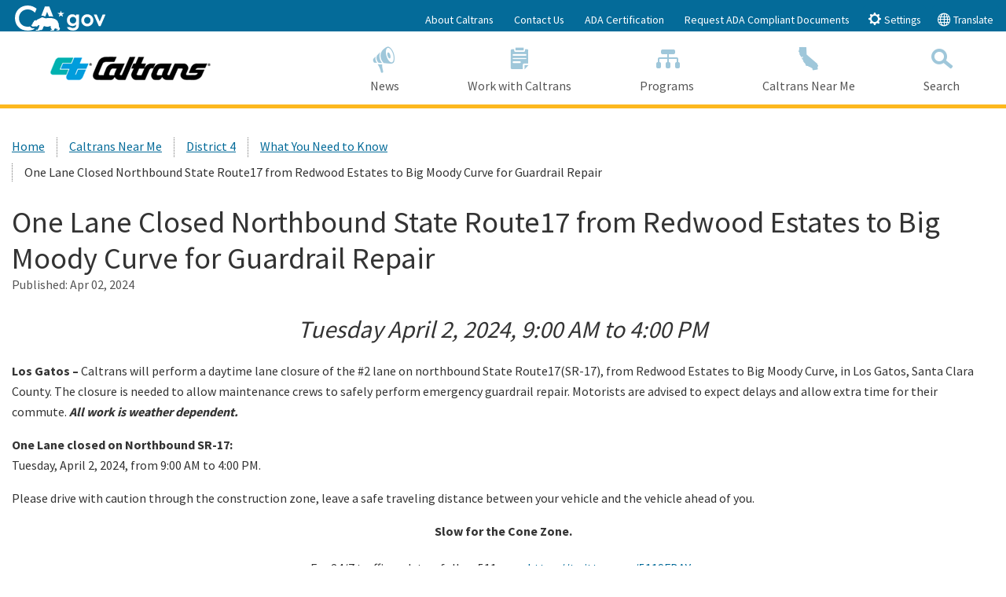

--- FILE ---
content_type: text/html; charset=utf-8
request_url: https://dot.ca.gov/caltrans-near-me/district-4/d4-news/2024-04-02-sr17-guardrail-repair
body_size: 25460
content:



<!doctype html>
<!--[if lt IE 7]> <html class="no-js ie6 oldie" lang="en"> <![endif]-->
<!--[if IE 7]>    <html class="no-js ie7 oldie" lang="en"> <![endif]-->
<!--[if IE 8]>    <html class="no-js ie8 oldie" lang="en"> <![endif]-->
<!--[if IE 9]>    <html class="no-js ie9 oldie" lang="en"> <![endif]-->
<!--[if (gt IE 9)]><!-->
<html class="no-js" lang="en">
<!--<![endif]-->
<head>
    <!--
    California State Template
    Version 5.0.5

            Based on Twitter Bootstrap
        -->
    <meta charset="utf-8">
            <title property="og:title">One Lane Closed Northbound State Route17 from Redwood Estates to Big Moody Curve for Guardrail Repair | Caltrans</title>
            <meta property="og:image" content="">
            <meta property="og:description" content="State of California">
    <meta name="Author" content="State of California" />
    <meta name="Description" content="State of California" />
    <meta name="Keywords" content="California, government" />
    

    <!-- head content, for all pages -->
    <!-- Use highest compatibility mode -->
    <meta http-equiv="X-UA-Compatible" content="IE=edge">
    <!-- http://t.co/dKP3o1e -->
    <meta name="HandheldFriendly" content="True">
    <!-- for Blackberry, AvantGo -->
    <meta name="MobileOptimized" content="320">
    <!-- for Windows mobile -->
    <meta name="viewport" content="width=device-width, initial-scale=1.0, minimum-scale=1.0">
    
<!-- Google Fonts -->
<script type="text/javascript" src="/ruxitagentjs_ICA7NVfqrux_10329260115094557.js" data-dtconfig="rid=RID_-333256190|rpid=1676357904|domain=ca.gov|reportUrl=/rb_bf84802mhz|app=ac09c9fedeecc4e2|cuc=lxc2r0ou|owasp=1|mel=100000|expw=1|featureHash=ICA7NVfqrux|dpvc=1|lastModification=1769534360671|tp=500,50,0|rdnt=1|uxrgce=1|srbbv=2|agentUri=/ruxitagentjs_ICA7NVfqrux_10329260115094557.js"></script><link href='https://fonts.googleapis.com/css?family=Source+Sans+Pro:400,700' rel='stylesheet' type='text/css'>
<!-- For all browsers -->
<link rel="stylesheet" href="/css/cagov.core.min.css">
<link rel="stylesheet" href="/css/custom.css?rel=1222211266">
<link rel="stylesheet" href="/css/sitecore-forms.css">
<script src="/js/search.js"></script>
<link rel="stylesheet" href="/css/AuthoringUIExperience/sitecore-extra.css">
<link rel="stylesheet" href="/css/cagov.font-only.min.css">
<link rel="stylesheet" href="https://cdn.jsdelivr.net/npm/bootstrap-icons@1.8.1/font/bootstrap-icons.css">
<!--Below link is for Non-prod environments-->
<!--<script defer src="https://calerts.azurewebsites.net" crossorigin="anonymous"></script>-->
<!--Below link for Prod Environment-->
<script defer src="https://alert.cdt.ca.gov" crossorigin="anonymous"></script>

    <link rel="stylesheet" href="/css/colorscheme-oceanside.min.css">
<!-- For iPad 3-->
<link rel="apple-touch-icon" sizes="144x144" href="/images/template2014/apple-touch-icon-144x144.png">
<!-- For iPhone 4 -->
<link rel="apple-touch-icon" sizes="114x114" href="/images/template2014/apple-touch-icon-114x114.png">
<!-- For iPad 1-->
<link rel="apple-touch-icon" sizes="72x72" href="/images/template2014/apple-touch-icon-72x72.png">
<!-- For iPhone 3G, iPod Touch and Android -->
<link rel="apple-touch-icon" href="/images/template2014/apple-touch-icon-57x57.png">
<!-- For everything else -->
<link rel="shortcut icon" href="/-/media/d618dccb772c461cbc2d2f0f79b749e5.ashx">
<!-- Activate ClearType for Mobile IE -->
<!--[if IE]>
<meta http-equiv="cleartype" content="on">
<![endif]-->
<!-- HTML5 shim and Respond.js IE8 support of HTML5 elements and media queries -->
<!--[if lt IE 9]>
  <script src="/js/libs/html5shiv.min.js"></script>
  <script src="/js/libs/respond.min.js"></script>
<![endif]-->






</head>
<!-- Set thet  two-column-->
<body>
    <header role="banner" id="header" class="global-header fixed">
        <div id="skip-to-content">
            <a href="#main-content">Skip to Main Content</a>
        </div>
        <!-- Alert Bar -->
        


        <!-- Utility Header-->
        
<div class="utility-header">
    <div class="container">
        <div class="group flex-row">
            <div class="social-media-links">
                
                
                <div class="header-cagov-logo"><a href="https://www.ca.gov/"><img src="/images/Ca-Gov-Logo-White.svg" class="pos-rel" alt="CA.gov homepage"></a></div>
            </div>
            <div class="settings-links" role="tablist">

                            <a href="/about-caltrans" >About Caltrans</a>
                            <a href="/contact-us" >Contact Us</a>
                            <a href="https://dot.ca.gov/-/media/dot-media/documents/simm-25B-web-accessibility-certificate_2025-caltrans- final-a11y" >ADA Certification</a>
                            <a href="/request-ada-compliant-documents" >Request ADA Compliant Documents</a>
                <button class="btn btn-xs btn-primary" data-toggle="collapse" data-target="#siteSettings" aria-expanded="false" aria-controls="siteSettings" aria-selected="false"><span class="ca-gov-icon-gear" aria-hidden="true"></span> Settings</button>
                    <button class="btn btn-xs btn-primary" data-toggle="collapse" data-target="#translate" aria-expanded="false" aria-controls="translate" aria-selected="false"><span class="ca-gov-icon-globe" aria-hidden="true"></span> Translate</button>

            </div>
        </div>
    </div>
</div>



        <!-- Settings Bar -->
        <div class="site-settings section section-standout collapse collapsed" role="alert" id="siteSettings">
    <div class="container  p-y">
        <button type="button" class="close" data-toggle="collapse" data-target="#siteSettings" aria-expanded="false" aria-controls="siteSettings" aria-label="Close"><span aria-hidden="true">&times;</span></button>
        <div class="btn-group btn-group-justified-sm" role="group" aria-label="contrastMode">
            <div class="btn-group"><button type="button" class="btn btn-standout disableHighContrastMode">Default</button></div>
            <div class="btn-group"><button type="button" class="btn btn-standout enableHighContrastMode">High Contrast</button></div>
        </div>
        <div class="btn-group" role="group" aria-label="textSizeMode">
            <div class="btn-group"><button type="button" class="btn btn-standout resetTextSize">Reset</button></div>
            <div class="btn-group"><button type="button" class="btn btn-standout increaseTextSize"><span class="hidden-xs">Increase Font Size</span><span class="visible-xs">Font <small class="ca-gov-icon-plus-line"></small></span></button></div>
            <div class="btn-group"><button type="button" class="btn btn-standout decreaseTextSize"><span class="hidden-xs">Decrease Font Size</span><span class="visible-xs">Font <small class="ca-gov-icon-minus-line"></small></span></button></div>
        </div>
        <!-- <button type="button" class="btn btn-primary clipboard-activeonhover">Save links on hover</button> -->
    </div>
</div>
        <div class="site-settings section section-standout collapse collapsed" role="alert" id="translate">
    <div class="container  p-y">
        <button type="button" class="close" data-toggle="collapse" data-target="#translate" aria-expanded="false" aria-controls="translate" aria-label="Close"><span aria-hidden="true">&times;</span></button>
        Translate this website to your preferred language:<br>
        <div id="google_translate_element"></div>
    </div>
</div>
        <div class="branding">
            <div class="header-organization-banner">
                <a href="/">
                    <img src="/-/media/dot-media/images/logos/caltrans/caltranslogo.png?mw=300&amp;hash=0540FA4538E34376D54F5CE31E454E45" alt="Caltrans Logo" />
                </a>
            </div>
        </div>
        <!-- Include Mobile Controls -->
        <!-- mobile navigation controls -->
        <div class="mobile-controls">
            
            <span class="mobile-control-group mobile-header-icons">
                
                <!-- Add more mobile controls here. These will be on the right side of the mobile page header section -->
            </span>
            <div class="mobile-control-group main-nav-icons float-right">
                <button id="nav-icon3" class="mobile-control toggle-menu float-right" aria-expanded="false" aria-controls="navigation">
                    <span></span>
                    <span></span>
                    <span></span>
                    <span></span>
                    <span class="sr-only">Menu</span>
                </button>
                <button class="mobile-control toggle-search">
                    <span class="ca-gov-icon-search hidden-print" aria-hidden="true"></span><span class="sr-only">Search</span>
                </button>
            </div>
        </div>
        <div class="navigation-search">
            

<nav id="navigation" class="main-navigation megadropdown auto-highlight">
    <ul id="nav_list" class="top-level-nav">
        
        <li class="home-link nav-item">
            <a href="/" class="first-level-link"><span class="ca-gov-icon-home" aria-hidden="true"></span>Home</a>
        </li>
       

        <li class="nav-item ">
            <a href="/news-releases" class="first-level-link" title="News"><span class="ca-gov-icon-loud-speaker" aria-hidden="true"></span>News</a>
        </li>

        <li class="nav-item ">
            <a href="/work-with-caltrans" class="first-level-link" title="Work with Caltrans"><span class="ca-gov-icon-clipboard" aria-hidden="true"></span>Work with Caltrans</a>
        </li>

        <li class="nav-item ">
            <a href="/programs" class="first-level-link" title="Programs"><span class="ca-gov-icon-flowchart" aria-hidden="true"></span>Programs</a>
        </li>

        <li class="nav-item ">
            <a href="/caltrans-near-me" class="first-level-link" title="Caltrans Near Me"><span class="ca-gov-icon-state" aria-hidden="true"></span>Caltrans Near Me</a>
        </li>

    <li class="nav-item " id="nav-item-search">
        <a href="javascript:;" class="first-level-link"><span class="ca-gov-icon-search" aria-hidden="true"></span>Search</a>
    </li>
    </ul>
</nav>

            
<div id="head-search" class="search-container  fade">
    <!-- Include Search -->
    <!-- Google Custom Search - /ssi/search.html-->

    <div class="container">
        <form id="Search" class="pos-rel" action="/SearchResults">
            <span class="sr-only" id="SearchInput">Custom Google Search</span>
            <input type="text" id="q" name="q" aria-labelledby="SearchInput" placeholder="Search this website" class="search-textfield height-50 border-0 p-x-sm w-100" tabindex="-1" />
            <button type="submit" class="pos-abs gsc-search-button top-0 width-50 height-50 border-0 bg-transparent" tabindex="-1"><span class="ca-gov-icon-search font-size-30 color-gray" aria-hidden="true"></span><span class="sr-only">Submit</span></button>
            <div class="width-50 height-50 close-search-btn"><button class="close-search gsc-clear-button width-50 height-50 border-0 bg-transparent pos-rel" type="reset" tabindex="-1"><span class="sr-only">Close Search</span><span class="ca-gov-icon-close-mark" aria-hidden="true"></span></button></div>
        </form>
    </div>

</div>

        </div>
        <div class="header-decoration"></div>
    </header>
    
<div id="main-content" class="main-content">
    <div class="section">
        


<ol class="breadcrumb"><li><a href="/">Home</a></li><li><a href="/caltrans-near-me">Caltrans Near Me</a></li><li><a href="/caltrans-near-me/district-4">District 4</a></li><li><a href="/caltrans-near-me/district-4/d4-news">What You Need to Know</a></li><li class='active'>One Lane Closed Northbound State Route17 from Redwood Estates to Big Moody Curve for Guardrail Repair</li></ol>
        <main class="main-primary">
                <article class="news-detail" itemscope itemtype="http://schema.org/NewsArticle">
                    <header>
                        <h1 itemprop="headline">One Lane Closed Northbound State Route17 from Redwood Estates to Big Moody Curve for Guardrail Repair</h1>
                            <div class="published">Published: <time class="date" itemprop="datePublished" datetime="2024-04-02T13:33:30">Apr 02, 2024</time></div>
                    </header>
                    <div itemprop="articleBody">
                        <p>

                            <h2 style="text-align: center;"><em>Tuesday April 2, 2024, 9:00 AM to 4:00 PM</em></h2>
<p><strong>Los Gatos &ndash; </strong>Caltrans will perform a daytime lane closure of the #2 lane on northbound State Route17(SR-17), from Redwood Estates to Big Moody Curve, in Los Gatos, Santa Clara County. The closure is needed to allow maintenance crews to safely perform emergency guardrail repair. Motorists are advised to expect delays and allow extra time for their commute. <strong><em>All work is weather dependent.</em></strong></p>
<p><strong>One Lane closed on Northbound SR-17:<br />
</strong><span style="font-size: 1rem;">Tuesday, April 2, 2024, from 9:00 AM to 4:00 PM.</span></p>
<p style="text-align: left;">Please drive with caution through the construction zone, leave a safe traveling distance between your vehicle and the vehicle ahead of you. </p>
<p style="text-align: center;"><strong>Slow for the Cone Zone.</strong></p>
<p style="text-align: center;">For 24/7 traffic updates, follow 511.org: <a href="https://twitter.com/511SFBAY">https://twitter.com/511SFBAY</a><br />
<span style="font-size: 1rem;">For real-time traffic, click-on Caltrans QuickMap: </span><a href="http://quickmap.dot.ca.gov/" style="background-color: #ffffff; font-size: 1rem;">http://quickmap.dot.ca.gov/</a><br />
<span style="font-size: 1rem;">Or follow us on Twitter: </span><a href="https://twitter.com/CaltransD4" style="background-color: #ffffff; font-size: 1rem;">https://twitter.com/CaltransD4</a></p>
<p style="text-align: center;">&nbsp;</p>
<p style="text-align: center;">####</p>
                        </p>
                    </div>
                </article>
            
        </main>

    </div>
</div>


    
    <div class="section section-impact p-b-lg">
        <div class="container">
            <div class="row group">
                        <div class="quarter">
                                        <div class="rich-text">
<h2>Statewide Campaigns</h2>
<ul class="list-understated">
    <li><a href="/programs/civil-rights/ada-infrastructure-program" style="transition: none 0s ease 0s;">ADA Access</a></li>
    <li><a href="/programs/maintenance/adopt-a-highway" style="transition: none 0s ease 0s;">Adopt-A-Highway</a></li>
    <li><a href="https://www.chp.ca.gov/news-alerts/Amber-Alert/amber-alert2/" target="_blank" rel="external">Amber Alert</a></li>
    <li style="transition: none 0s ease 0s;"><a rel="external" href="http://beworkzonealert.com/" target="_blank" style="transition: none 0s ease 0s;">Be Work Zone Alert</a></li>
    <li><a rel="external" href="https://www.fire.ca.gov/incidents/" target="_blank" style="transition: none 0s ease 0s;">CAL FIRE</a></li>
</ul>            </div>


                        </div>
                        <div class="quarter">
                                        <div class="rich-text">
<h2>&nbsp;<span style="position: absolute; left: -2500px; top: -2500px; transition: none;">Statewide Campaigns</span></h2>
<ul class="list-understated">
    <li><a rel="noopener noreferrer" href="http://caloes.ca.gov/" target="_blank" style="transition: none 0s ease 0s;">Cal OES: Power Outage and Fire Recovery Resources</a></li>
    <li><a rel="noopener noreferrer" href="http://www.caclimateinvestments.ca.gov/" target="_blank" style="transition: none 0s ease 0s;">California Climate Investments</a></li>
    <li><a rel="noopener noreferrer" href="https://covid19.ca.gov/" target="_blank" style="transition: none 0s ease 0s;">California Connected</a></li>
    <li style="transition: none 0s ease 0s;"><a href="/programs/transportation-planning">California Transportation Plan 2050</a></li>
</ul>            </div>


                        </div>
                        <div class="quarter">
                                        <div class="rich-text">
<h2>&nbsp;<span style="position: absolute; left: -2500px; top: -2500px; transition: none;">Statewide Campaigns</span></h2>
<ul class="list-understated">
    <li><a href="https://cleanca.com/">Clean California</a></li>
    <!--  <li><a rel="noopener noreferrer" href="https://www.energyupgradeca.org/" target="_blank" style="transition: none 0s ease 0s;">Energy Upgrade</a></li> -->
    <li><a rel="noopener noreferrer" href="https://www.gosafelyca.org/" target="_blank" style="transition: none 0s ease 0s;">Go Safely California</a></li>
    <li><a rel="noopener noreferrer" href="https://www.heatreadyca.com/" target="_blank" style="transition: none 0s ease 0s;">HeatReadyCA.com</a></li>
    <li style="transition: none 0s ease 0s;"><a rel="noopener noreferrer" href="https://beworkzonealert.dot.ca.gov/move-over.html" target="_blank">Move Over Law</a></li>
</ul>            </div>


                        </div>
                        <div class="quarter">
                                        <div class="rich-text">
<h2>&nbsp;<span style="position: absolute; left: -2500px; top: -2500px; transition: none;">Statewide Campaigns</span></h2>
<ul class="list-understated">
    <li><a rel="noopener noreferrer" href="https://www.dmv.ca.gov/portal/dmv/detail/realid" target="_blank">REAL ID</a></li>
    <li><a rel="noopener noreferrer" href="https://saveourwater.com/" target="_blank" style="transition: none 0s ease 0s;">Save Our Water</a></li>
    <li><a href="https://cleancalifornia.dot.ca.gov/water" target="_blank" rel="noopener noreferrer">Stormwater Education Campaign</a></li>
    <!--
  <li><a rel="noopener noreferrer" href="https://landlordtenant.dre.ca.gov/" target="_blank" style="transition: none 0s ease 0s;">Tenant and Landlord Resources</a></li>
-->
    <li style="transition: none 0s ease 0s;"><a rel="noopener noreferrer" href="https://sco.ca.gov/upd_msg.html" target="_blank" style="transition: none 0s ease 0s;">Unclaimed Property</a></li>
</ul>            </div>


                        </div>

            </div>
        </div>
    </div>

    

<!-- Global Footer -->
<footer id="footer" class="global-footer">
    <div class="container">
        <div class="row">

            <div class="three-quarters">
                <ul class="footer-links">
                    <li><a href="#skip-to-content">Back to Top</a></li>
                            <li><a href="/accessibility" target="">Accessibility</a></li>
                            <li><a href="/privacy-policy" target="">Privacy Policy</a></li>
                            <li><a href="/conditions-of-use" target="">Conditions of Use</a></li>
                            <li><a href="https://registertovote.ca.gov/" target="">Register to Vote</a></li>
                </ul>
            </div>

                <div class="quarter text-right">
                    <ul class="socialsharer-container">
                            <li><a href="http://www.facebook.com/CaltransHQ" title="Facebook"><span class="ca-gov-icon-facebook" aria-hidden="true"></span><span class="sr-only">Facebook</span></a></li>
                            <li><a href="https://twitter.com/CaltransHQ?ref_src=twsrc%5Etfw" title="Twitter"><span class="ca-gov-icon-twitter" aria-hidden="true"></span><span class="sr-only">Twitter</span></a></li>
                    </ul>
                </div>
        </div>
    </div>
    <!-- Copyright Statement -->
    <div class="copyright">
        <div class="container">
            Copyright &copy; 2026  State of California
        </div>
    </div>
</footer>
<!-- Extra Decorative Content -->
<div class="decoration-last">&nbsp;</div>

    <!-- Extra Decorative Content -->
    <div class="decoration-last">&nbsp;</div>
        <!-- Load jQuery from CDN with fallback to local copy -->
    <script src="https://code.jquery.com/jquery-3.4.1.min.js"
            integrity="sha256-CSXorXvZcTkaix6Yvo6HppcZGetbYMGWSFlBw8HfCJo="
            crossorigin="anonymous"></script>
    <script>
    //Fall back to local copy if no jquery found
    if (typeof jQuery == 'undefined') {
        document.write(unescape("%3Cscript src='/js/libs/jquery-3.4.1.min' type='text/javascript'%3E%3C/script%3E"));
    }
    </script>
    <!-- Load jQuery migrate from CDN with fallback to local copy -->
    <script src="https://code.jquery.com/jquery-migrate-3.0.1.min.js"></script>
    <script>
        //Fall back to local copy if no jQuery migrate found
        if (typeof jQuery.migrateWarnings == 'undefined') { // or typeof jQuery.fn.live == 'undefined'
            document.write(unescape("%3Cscript src='/js/libs/jquery-migrate-3.0.1.js' type='text/javascript'%3E%3C/script%3E"));
        }

    </script>
    <!-- Load template core -->
    <script src="/js/cagov.core.min.js"></script>
    <script src="/js/eqheight.js"></script>
    <script src="/js/responsive-tables.js"></script>
    <script src="/js/custom.js?rel=1222211278"></script>
    <!-- Plotly JS -->
    <script src="https://cdn.plot.ly/plotly-latest.min.js"></script>
    <!-- Circles JS -->
    <script src="https://cdnjs.cloudflare.com/ajax/libs/circles/0.0.6/circles.min.js"></script>
         <!-- Google Analytics GA4 -->
        <script>            
            var gaid = 'G-WLDEF7NZZ2, G-PXR8P55JR4';
            var gaidvariables = gaid.split(',');
            var firstgaid = gaidvariables[0];
            var tag = document.createElement('script');
            tag.type = "text/javascript";
            tag.async = true;
            tag.src = 'https://www.googletagmanager.com/gtag/js?id=' + firstgaid;
            document.head.appendChild(tag);
            tag.addEventListener("load", () => {
                console.log("GA4 Google Tag Manager Script added successfully");
                resolve();
                
            });

	function configureIndividualGA4() {
        var individualGaIds = gaidvariables;
        individualGaIds.forEach(function(indvgaId) {
            gtag('config', indvgaId);
        });
    }
            
        </script>
        <!-- Global site tag (gtag.js) - Google Analytics -->
        <script>
            window.dataLayer = window.dataLayer || [];
            function gtag() { dataLayer.push(arguments); }
            gtag('js', new Date());

            gtag('config', 'G-69TD0KNT0F'); // statewide CDT GA4 ID            
            // After the GA4 script is loaded, execute the configuration for individual agency GA4 ID
            configureIndividualGA4();
        
        </script>
        <!-- Google Tag Manager -->
        <script>
        (function (w, d, s, l, i) {
            w[l] = w[l] || []; w[l].push({
                'gtm.start':
                    new Date().getTime(), event: 'gtm.js'
            }); var f = d.getElementsByTagName(s)[0],
                j = d.createElement(s), dl = l != 'dataLayer' ? '&l=' + l : ''; j.async = true; j.src =
                    'https://www.googletagmanager.com/gtm.js?id=' + i + dl; f.parentNode.insertBefore(j, f);
            })(window, document, 'script', 'dataLayer', 'GTM-573PLG9');</script>
        <!-- End Google Tag Manager -->
        <script type="text/javascript">
            // Google Translate
            function googleTranslateElementInit() {
                new google.translate.TranslateElement({ pageLanguage: 'en' }, 'google_translate_element');
            }
        </script>
        <script type="text/javascript" src="//translate.google.com/translate_a/element.js?cb=googleTranslateElementInit"></script>
    <!-- modernizr.com, feature detection -->
    <script src="/js/libs/modernizr-3.6.0.min.js"></script>
    <!--Render custom script blocks-->
        <script type="text/javascript">
        // Search ID
        var cx = '001779225245372747843:uh1ozfcfcdu';// Update this value with your search engine unique ID. Submit a request to the CDT Service Desk if you don't already know your unique search engine ID.
        var gcse = document.createElement('script');
        gcse.type = 'text/javascript';
        gcse.async = true;
        gcse.src = 'https://cse.google.com/cse.js?cx=' + cx;
        var s = document.getElementsByTagName('script');
        s[s.length - 1].parentNode.insertBefore(gcse, s[s.length - 1]);

        // extracting search query from the url parameter and applying it to the searchbox
        jQuery.urlParam = function (name) {
            var results = new RegExp('[\?&]' + name + '=([^&#]*)')
                .exec(window.location.search);

            return (results !== null) ? results[1] || 0 : '';
        }
        var query = jQuery.urlParam('q');
        $('input[name=q]').val(query);
        </script>


</body>
</html>


--- FILE ---
content_type: text/plain; charset=utf-8
request_url: https://dot.ca.gov/rb_bf84802mhz?type=js3&sn=v_4_srv_6_sn_121E6402E7AC985A56EBF5F931EB499C_perc_100000_ol_0_mul_1_app-3Aac09c9fedeecc4e2_1_rcs-3Acss_1&svrid=6&flavor=post&vi=SKKKAMFGFQUMOAJOAJVCJMCPFITRFCHM-0&modifiedSince=1769534360671&bp=3&app=ac09c9fedeecc4e2&crc=150507548&en=lxc2r0ou&end=1
body_size: 118
content:
OK(OA)|name=ruxitagentjs|featureHash=ICA7NVfqrux|version=|buildNumber=10329260115094557|lastModification=1769534360671